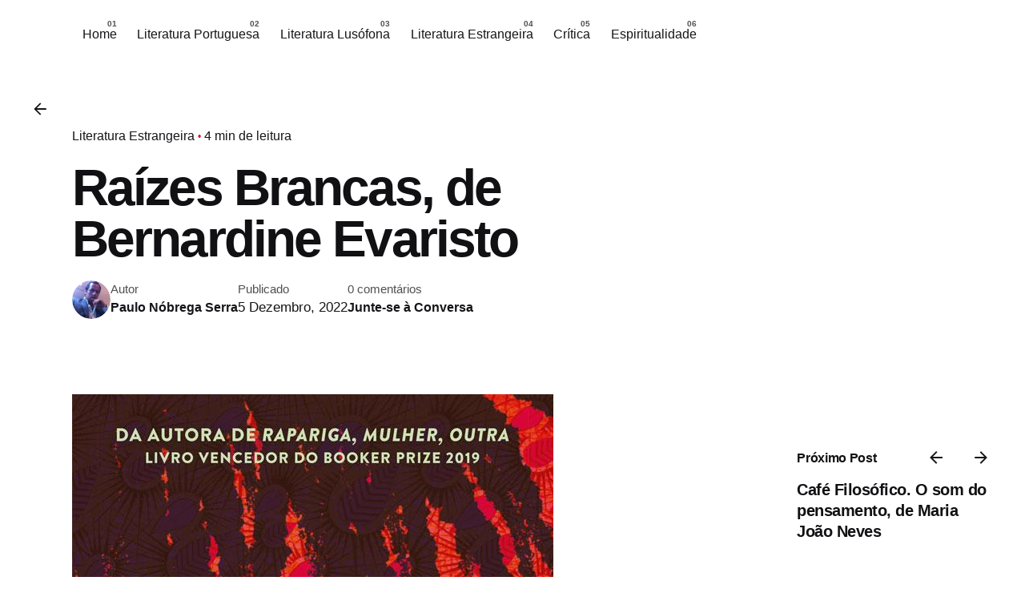

--- FILE ---
content_type: text/html; charset=UTF-8
request_url: https://palavrassublinhadas.com/raizes-brancas-de-bernardine-evaristo/
body_size: 17713
content:

<!DOCTYPE html>
<html lang="pt-PT">
<head>
	<meta charset="UTF-8">
	<meta name="viewport" content="width=device-width, initial-scale=1.0, maximum-scale=1, user-scalable=no">

	<meta name='robots' content='index, follow, max-image-preview:large, max-snippet:-1, max-video-preview:-1' />
	<style>img:is([sizes="auto" i], [sizes^="auto," i]) { contain-intrinsic-size: 3000px 1500px }</style>
	
	<!-- This site is optimized with the Yoast SEO plugin v26.3 - https://yoast.com/wordpress/plugins/seo/ -->
	<title>Raízes Brancas, de Bernardine Evaristo - Palavras Sublinhadas</title>
	<link rel="canonical" href="https://palavrassublinhadas.com/raizes-brancas-de-bernardine-evaristo/" />
	<meta property="og:locale" content="pt_PT" />
	<meta property="og:type" content="article" />
	<meta property="og:title" content="Raízes Brancas, de Bernardine Evaristo - Palavras Sublinhadas" />
	<meta property="og:description" content="Raízes Brancas, de Bernardine Evaristo, foi o segundo romance publicado entre nós..." />
	<meta property="og:url" content="https://palavrassublinhadas.com/raizes-brancas-de-bernardine-evaristo/" />
	<meta property="og:site_name" content="Palavras Sublinhadas" />
	<meta property="article:author" content="https://www.facebook.com/paulo.r.serra.3" />
	<meta property="article:published_time" content="2022-12-05T07:15:54+00:00" />
	<meta property="article:modified_time" content="2022-12-05T07:32:07+00:00" />
	<meta property="og:image" content="https://palavrassublinhadas.com/wp-content/uploads/2022/12/aLzhgqXJi7nQjApZWqk7.jpg" />
	<meta property="og:image:width" content="601" />
	<meta property="og:image:height" content="911" />
	<meta property="og:image:type" content="image/jpeg" />
	<meta name="author" content="Paulo Nóbrega Serra" />
	<meta name="twitter:card" content="summary_large_image" />
	<meta name="twitter:label1" content="Escrito por" />
	<meta name="twitter:data1" content="Paulo Nóbrega Serra" />
	<meta name="twitter:label2" content="Tempo estimado de leitura" />
	<meta name="twitter:data2" content="2 minutos" />
	<script type="application/ld+json" class="yoast-schema-graph">{"@context":"https://schema.org","@graph":[{"@type":"WebPage","@id":"https://palavrassublinhadas.com/raizes-brancas-de-bernardine-evaristo/","url":"https://palavrassublinhadas.com/raizes-brancas-de-bernardine-evaristo/","name":"Raízes Brancas, de Bernardine Evaristo - Palavras Sublinhadas","isPartOf":{"@id":"https://palavrassublinhadas.com/#website"},"primaryImageOfPage":{"@id":"https://palavrassublinhadas.com/raizes-brancas-de-bernardine-evaristo/#primaryimage"},"image":{"@id":"https://palavrassublinhadas.com/raizes-brancas-de-bernardine-evaristo/#primaryimage"},"thumbnailUrl":"https://palavrassublinhadas.com/wp-content/uploads/2022/12/aLzhgqXJi7nQjApZWqk7.jpg","datePublished":"2022-12-05T07:15:54+00:00","dateModified":"2022-12-05T07:32:07+00:00","author":{"@id":"https://palavrassublinhadas.com/#/schema/person/70ad3b1e72da36f0dd89714e5606df29"},"breadcrumb":{"@id":"https://palavrassublinhadas.com/raizes-brancas-de-bernardine-evaristo/#breadcrumb"},"inLanguage":"pt-PT","potentialAction":[{"@type":"ReadAction","target":["https://palavrassublinhadas.com/raizes-brancas-de-bernardine-evaristo/"]}]},{"@type":"ImageObject","inLanguage":"pt-PT","@id":"https://palavrassublinhadas.com/raizes-brancas-de-bernardine-evaristo/#primaryimage","url":"https://palavrassublinhadas.com/wp-content/uploads/2022/12/aLzhgqXJi7nQjApZWqk7.jpg","contentUrl":"https://palavrassublinhadas.com/wp-content/uploads/2022/12/aLzhgqXJi7nQjApZWqk7.jpg","width":601,"height":911},{"@type":"BreadcrumbList","@id":"https://palavrassublinhadas.com/raizes-brancas-de-bernardine-evaristo/#breadcrumb","itemListElement":[{"@type":"ListItem","position":1,"name":"Início","item":"https://palavrassublinhadas.com/"},{"@type":"ListItem","position":2,"name":"Raízes Brancas, de Bernardine Evaristo"}]},{"@type":"WebSite","@id":"https://palavrassublinhadas.com/#website","url":"https://palavrassublinhadas.com/","name":"Palavras Sublinhadas","description":"","potentialAction":[{"@type":"SearchAction","target":{"@type":"EntryPoint","urlTemplate":"https://palavrassublinhadas.com/?s={search_term_string}"},"query-input":{"@type":"PropertyValueSpecification","valueRequired":true,"valueName":"search_term_string"}}],"inLanguage":"pt-PT"},{"@type":"Person","@id":"https://palavrassublinhadas.com/#/schema/person/70ad3b1e72da36f0dd89714e5606df29","name":"Paulo Nóbrega Serra","image":{"@type":"ImageObject","inLanguage":"pt-PT","@id":"https://palavrassublinhadas.com/#/schema/person/image/","url":"https://palavrassublinhadas.com/wp-content/uploads/2016/10/foto-fato-150x150.jpg","contentUrl":"https://palavrassublinhadas.com/wp-content/uploads/2016/10/foto-fato-150x150.jpg","caption":"Paulo Nóbrega Serra"},"description":"Sou doutorado em Literatura com a tese «O realismo mágico na obra de Lídia Jorge, João de Melo e Hélia Correia», defendida em Junho de 2013. Mestre em Literatura Comparada e Licenciado em Línguas e Literaturas Modernas, autor da obra O Realismo Mágico na Literatura Portuguesa: O Dia dos Prodígios, de Lídia Jorge e O Meu Mundo Não É Deste Reino, de João de Melo, fruto da minha tese de mestrado. Tenho ainda três pequenas biografias publicadas na colecção Chamo-me: Agostinho da Silva, Eugénio de Andrade e D. Dinis. Colaboro com o suplemento Cultura.Sul e com o Postal do Algarve (distribuídos com o Expresso no Algarve e disponíveis online), e tenho publicado vários artigos e capítulos na área dos estudos literários. Trabalhei como professor do ensino público de 2003 a 2013 e ministrei formações. De Agosto de 2014 a Setembro de 2017, fui Docente do Instituto Camões em Gaborone na Universidade do Botsuana e na SADC, sendo o responsável pelo Departamento de Português da Universidade e ministrei cursos livres de língua portuguesa a adultos. Realizei um Mestrado em Ensino do Português e das Línguas Clássicas e uma pós-graduação em Ensino Especial. Vivi entre 2017 e Janeiro de 2020 na cidade da Beira, Moçambique, onde coordenei o Centro Cultural Português, do Camões, dois Centros de Língua Portuguesa, nas Universidades da Beira e de Quelimane. Fui docente na Universidade Pedagógica da Beira, onde leccionava Didáctica do Português a futuros professores. Resido agora em Díli, onde trabalho como Agente de Cooperação e lecciono na UNTL disciplinas como Leitura Orientada e Didáctica da Literatura. Ler é a minha vida e espero continuar a espalhar as chamas desta paixão entre os leitores amigos que por aqui passam.","sameAs":["https://www.facebook.com/paulo.r.serra.3"],"url":"https://palavrassublinhadas.com/author/pauloserra/"}]}</script>
	<!-- / Yoast SEO plugin. -->


<link rel='dns-prefetch' href='//stats.wp.com' />
<link rel='dns-prefetch' href='//v0.wordpress.com' />
<link rel="alternate" type="application/rss+xml" title="Palavras Sublinhadas &raquo; Feed" href="https://palavrassublinhadas.com/feed/" />
<link rel="alternate" type="application/rss+xml" title="Palavras Sublinhadas &raquo; Feed de comentários" href="https://palavrassublinhadas.com/comments/feed/" />
<link rel="alternate" type="application/rss+xml" title="Feed de comentários de Palavras Sublinhadas &raquo; Raízes Brancas, de Bernardine Evaristo" href="https://palavrassublinhadas.com/raizes-brancas-de-bernardine-evaristo/feed/" />
<script type="text/javascript">
/* <![CDATA[ */
window._wpemojiSettings = {"baseUrl":"https:\/\/s.w.org\/images\/core\/emoji\/16.0.1\/72x72\/","ext":".png","svgUrl":"https:\/\/s.w.org\/images\/core\/emoji\/16.0.1\/svg\/","svgExt":".svg","source":{"concatemoji":"https:\/\/palavrassublinhadas.com\/wp-includes\/js\/wp-emoji-release.min.js?ver=6.8.3"}};
/*! This file is auto-generated */
!function(s,n){var o,i,e;function c(e){try{var t={supportTests:e,timestamp:(new Date).valueOf()};sessionStorage.setItem(o,JSON.stringify(t))}catch(e){}}function p(e,t,n){e.clearRect(0,0,e.canvas.width,e.canvas.height),e.fillText(t,0,0);var t=new Uint32Array(e.getImageData(0,0,e.canvas.width,e.canvas.height).data),a=(e.clearRect(0,0,e.canvas.width,e.canvas.height),e.fillText(n,0,0),new Uint32Array(e.getImageData(0,0,e.canvas.width,e.canvas.height).data));return t.every(function(e,t){return e===a[t]})}function u(e,t){e.clearRect(0,0,e.canvas.width,e.canvas.height),e.fillText(t,0,0);for(var n=e.getImageData(16,16,1,1),a=0;a<n.data.length;a++)if(0!==n.data[a])return!1;return!0}function f(e,t,n,a){switch(t){case"flag":return n(e,"\ud83c\udff3\ufe0f\u200d\u26a7\ufe0f","\ud83c\udff3\ufe0f\u200b\u26a7\ufe0f")?!1:!n(e,"\ud83c\udde8\ud83c\uddf6","\ud83c\udde8\u200b\ud83c\uddf6")&&!n(e,"\ud83c\udff4\udb40\udc67\udb40\udc62\udb40\udc65\udb40\udc6e\udb40\udc67\udb40\udc7f","\ud83c\udff4\u200b\udb40\udc67\u200b\udb40\udc62\u200b\udb40\udc65\u200b\udb40\udc6e\u200b\udb40\udc67\u200b\udb40\udc7f");case"emoji":return!a(e,"\ud83e\udedf")}return!1}function g(e,t,n,a){var r="undefined"!=typeof WorkerGlobalScope&&self instanceof WorkerGlobalScope?new OffscreenCanvas(300,150):s.createElement("canvas"),o=r.getContext("2d",{willReadFrequently:!0}),i=(o.textBaseline="top",o.font="600 32px Arial",{});return e.forEach(function(e){i[e]=t(o,e,n,a)}),i}function t(e){var t=s.createElement("script");t.src=e,t.defer=!0,s.head.appendChild(t)}"undefined"!=typeof Promise&&(o="wpEmojiSettingsSupports",i=["flag","emoji"],n.supports={everything:!0,everythingExceptFlag:!0},e=new Promise(function(e){s.addEventListener("DOMContentLoaded",e,{once:!0})}),new Promise(function(t){var n=function(){try{var e=JSON.parse(sessionStorage.getItem(o));if("object"==typeof e&&"number"==typeof e.timestamp&&(new Date).valueOf()<e.timestamp+604800&&"object"==typeof e.supportTests)return e.supportTests}catch(e){}return null}();if(!n){if("undefined"!=typeof Worker&&"undefined"!=typeof OffscreenCanvas&&"undefined"!=typeof URL&&URL.createObjectURL&&"undefined"!=typeof Blob)try{var e="postMessage("+g.toString()+"("+[JSON.stringify(i),f.toString(),p.toString(),u.toString()].join(",")+"));",a=new Blob([e],{type:"text/javascript"}),r=new Worker(URL.createObjectURL(a),{name:"wpTestEmojiSupports"});return void(r.onmessage=function(e){c(n=e.data),r.terminate(),t(n)})}catch(e){}c(n=g(i,f,p,u))}t(n)}).then(function(e){for(var t in e)n.supports[t]=e[t],n.supports.everything=n.supports.everything&&n.supports[t],"flag"!==t&&(n.supports.everythingExceptFlag=n.supports.everythingExceptFlag&&n.supports[t]);n.supports.everythingExceptFlag=n.supports.everythingExceptFlag&&!n.supports.flag,n.DOMReady=!1,n.readyCallback=function(){n.DOMReady=!0}}).then(function(){return e}).then(function(){var e;n.supports.everything||(n.readyCallback(),(e=n.source||{}).concatemoji?t(e.concatemoji):e.wpemoji&&e.twemoji&&(t(e.twemoji),t(e.wpemoji)))}))}((window,document),window._wpemojiSettings);
/* ]]> */
</script>
<link rel='stylesheet' id='h5ab-print-font-awesome-css' href='https://palavrassublinhadas.com/wp-content/plugins/print-post-and-page/css/font-awesome.min.css?ver=6.8.3' type='text/css' media='all' />
<link rel='stylesheet' id='h5ab-print-css-css' href='https://palavrassublinhadas.com/wp-content/plugins/print-post-and-page/css/h5ab-print.min.css?ver=6.8.3' type='text/css' media='all' />
<style id='wp-emoji-styles-inline-css' type='text/css'>

	img.wp-smiley, img.emoji {
		display: inline !important;
		border: none !important;
		box-shadow: none !important;
		height: 1em !important;
		width: 1em !important;
		margin: 0 0.07em !important;
		vertical-align: -0.1em !important;
		background: none !important;
		padding: 0 !important;
	}
</style>
<link rel='stylesheet' id='wp-block-library-css' href='https://palavrassublinhadas.com/wp-includes/css/dist/block-library/style.min.css?ver=6.8.3' type='text/css' media='all' />
<style id='wp-block-library-theme-inline-css' type='text/css'>
.wp-block-audio :where(figcaption){color:#555;font-size:13px;text-align:center}.is-dark-theme .wp-block-audio :where(figcaption){color:#ffffffa6}.wp-block-audio{margin:0 0 1em}.wp-block-code{border:1px solid #ccc;border-radius:4px;font-family:Menlo,Consolas,monaco,monospace;padding:.8em 1em}.wp-block-embed :where(figcaption){color:#555;font-size:13px;text-align:center}.is-dark-theme .wp-block-embed :where(figcaption){color:#ffffffa6}.wp-block-embed{margin:0 0 1em}.blocks-gallery-caption{color:#555;font-size:13px;text-align:center}.is-dark-theme .blocks-gallery-caption{color:#ffffffa6}:root :where(.wp-block-image figcaption){color:#555;font-size:13px;text-align:center}.is-dark-theme :root :where(.wp-block-image figcaption){color:#ffffffa6}.wp-block-image{margin:0 0 1em}.wp-block-pullquote{border-bottom:4px solid;border-top:4px solid;color:currentColor;margin-bottom:1.75em}.wp-block-pullquote cite,.wp-block-pullquote footer,.wp-block-pullquote__citation{color:currentColor;font-size:.8125em;font-style:normal;text-transform:uppercase}.wp-block-quote{border-left:.25em solid;margin:0 0 1.75em;padding-left:1em}.wp-block-quote cite,.wp-block-quote footer{color:currentColor;font-size:.8125em;font-style:normal;position:relative}.wp-block-quote:where(.has-text-align-right){border-left:none;border-right:.25em solid;padding-left:0;padding-right:1em}.wp-block-quote:where(.has-text-align-center){border:none;padding-left:0}.wp-block-quote.is-large,.wp-block-quote.is-style-large,.wp-block-quote:where(.is-style-plain){border:none}.wp-block-search .wp-block-search__label{font-weight:700}.wp-block-search__button{border:1px solid #ccc;padding:.375em .625em}:where(.wp-block-group.has-background){padding:1.25em 2.375em}.wp-block-separator.has-css-opacity{opacity:.4}.wp-block-separator{border:none;border-bottom:2px solid;margin-left:auto;margin-right:auto}.wp-block-separator.has-alpha-channel-opacity{opacity:1}.wp-block-separator:not(.is-style-wide):not(.is-style-dots){width:100px}.wp-block-separator.has-background:not(.is-style-dots){border-bottom:none;height:1px}.wp-block-separator.has-background:not(.is-style-wide):not(.is-style-dots){height:2px}.wp-block-table{margin:0 0 1em}.wp-block-table td,.wp-block-table th{word-break:normal}.wp-block-table :where(figcaption){color:#555;font-size:13px;text-align:center}.is-dark-theme .wp-block-table :where(figcaption){color:#ffffffa6}.wp-block-video :where(figcaption){color:#555;font-size:13px;text-align:center}.is-dark-theme .wp-block-video :where(figcaption){color:#ffffffa6}.wp-block-video{margin:0 0 1em}:root :where(.wp-block-template-part.has-background){margin-bottom:0;margin-top:0;padding:1.25em 2.375em}
</style>
<style id='classic-theme-styles-inline-css' type='text/css'>
/*! This file is auto-generated */
.wp-block-button__link{color:#fff;background-color:#32373c;border-radius:9999px;box-shadow:none;text-decoration:none;padding:calc(.667em + 2px) calc(1.333em + 2px);font-size:1.125em}.wp-block-file__button{background:#32373c;color:#fff;text-decoration:none}
</style>
<link rel='stylesheet' id='mediaelement-css' href='https://palavrassublinhadas.com/wp-includes/js/mediaelement/mediaelementplayer-legacy.min.css?ver=4.2.17' type='text/css' media='all' />
<link rel='stylesheet' id='wp-mediaelement-css' href='https://palavrassublinhadas.com/wp-includes/js/mediaelement/wp-mediaelement.min.css?ver=6.8.3' type='text/css' media='all' />
<style id='jetpack-sharing-buttons-style-inline-css' type='text/css'>
.jetpack-sharing-buttons__services-list{display:flex;flex-direction:row;flex-wrap:wrap;gap:0;list-style-type:none;margin:5px;padding:0}.jetpack-sharing-buttons__services-list.has-small-icon-size{font-size:12px}.jetpack-sharing-buttons__services-list.has-normal-icon-size{font-size:16px}.jetpack-sharing-buttons__services-list.has-large-icon-size{font-size:24px}.jetpack-sharing-buttons__services-list.has-huge-icon-size{font-size:36px}@media print{.jetpack-sharing-buttons__services-list{display:none!important}}.editor-styles-wrapper .wp-block-jetpack-sharing-buttons{gap:0;padding-inline-start:0}ul.jetpack-sharing-buttons__services-list.has-background{padding:1.25em 2.375em}
</style>
<style id='global-styles-inline-css' type='text/css'>
:root{--wp--preset--aspect-ratio--square: 1;--wp--preset--aspect-ratio--4-3: 4/3;--wp--preset--aspect-ratio--3-4: 3/4;--wp--preset--aspect-ratio--3-2: 3/2;--wp--preset--aspect-ratio--2-3: 2/3;--wp--preset--aspect-ratio--16-9: 16/9;--wp--preset--aspect-ratio--9-16: 9/16;--wp--preset--color--black: #000000;--wp--preset--color--cyan-bluish-gray: #abb8c3;--wp--preset--color--white: #ffffff;--wp--preset--color--pale-pink: #f78da7;--wp--preset--color--vivid-red: #cf2e2e;--wp--preset--color--luminous-vivid-orange: #ff6900;--wp--preset--color--luminous-vivid-amber: #fcb900;--wp--preset--color--light-green-cyan: #7bdcb5;--wp--preset--color--vivid-green-cyan: #00d084;--wp--preset--color--pale-cyan-blue: #8ed1fc;--wp--preset--color--vivid-cyan-blue: #0693e3;--wp--preset--color--vivid-purple: #9b51e0;--wp--preset--color--brand-color: #D90A2C;--wp--preset--color--beige-dark: #A1824F;--wp--preset--color--dark-strong: #24262B;--wp--preset--color--dark-light: #32353C;--wp--preset--color--grey-strong: #838998;--wp--preset--gradient--vivid-cyan-blue-to-vivid-purple: linear-gradient(135deg,rgba(6,147,227,1) 0%,rgb(155,81,224) 100%);--wp--preset--gradient--light-green-cyan-to-vivid-green-cyan: linear-gradient(135deg,rgb(122,220,180) 0%,rgb(0,208,130) 100%);--wp--preset--gradient--luminous-vivid-amber-to-luminous-vivid-orange: linear-gradient(135deg,rgba(252,185,0,1) 0%,rgba(255,105,0,1) 100%);--wp--preset--gradient--luminous-vivid-orange-to-vivid-red: linear-gradient(135deg,rgba(255,105,0,1) 0%,rgb(207,46,46) 100%);--wp--preset--gradient--very-light-gray-to-cyan-bluish-gray: linear-gradient(135deg,rgb(238,238,238) 0%,rgb(169,184,195) 100%);--wp--preset--gradient--cool-to-warm-spectrum: linear-gradient(135deg,rgb(74,234,220) 0%,rgb(151,120,209) 20%,rgb(207,42,186) 40%,rgb(238,44,130) 60%,rgb(251,105,98) 80%,rgb(254,248,76) 100%);--wp--preset--gradient--blush-light-purple: linear-gradient(135deg,rgb(255,206,236) 0%,rgb(152,150,240) 100%);--wp--preset--gradient--blush-bordeaux: linear-gradient(135deg,rgb(254,205,165) 0%,rgb(254,45,45) 50%,rgb(107,0,62) 100%);--wp--preset--gradient--luminous-dusk: linear-gradient(135deg,rgb(255,203,112) 0%,rgb(199,81,192) 50%,rgb(65,88,208) 100%);--wp--preset--gradient--pale-ocean: linear-gradient(135deg,rgb(255,245,203) 0%,rgb(182,227,212) 50%,rgb(51,167,181) 100%);--wp--preset--gradient--electric-grass: linear-gradient(135deg,rgb(202,248,128) 0%,rgb(113,206,126) 100%);--wp--preset--gradient--midnight: linear-gradient(135deg,rgb(2,3,129) 0%,rgb(40,116,252) 100%);--wp--preset--font-size--small: 14px;--wp--preset--font-size--medium: 20px;--wp--preset--font-size--large: 17px;--wp--preset--font-size--x-large: 42px;--wp--preset--font-size--extra-small: 13px;--wp--preset--font-size--normal: 15px;--wp--preset--font-size--larger: 20px;--wp--preset--spacing--20: 0.44rem;--wp--preset--spacing--30: 0.67rem;--wp--preset--spacing--40: 1rem;--wp--preset--spacing--50: 1.5rem;--wp--preset--spacing--60: 2.25rem;--wp--preset--spacing--70: 3.38rem;--wp--preset--spacing--80: 5.06rem;--wp--preset--shadow--natural: 6px 6px 9px rgba(0, 0, 0, 0.2);--wp--preset--shadow--deep: 12px 12px 50px rgba(0, 0, 0, 0.4);--wp--preset--shadow--sharp: 6px 6px 0px rgba(0, 0, 0, 0.2);--wp--preset--shadow--outlined: 6px 6px 0px -3px rgba(255, 255, 255, 1), 6px 6px rgba(0, 0, 0, 1);--wp--preset--shadow--crisp: 6px 6px 0px rgba(0, 0, 0, 1);}:where(.is-layout-flex){gap: 0.5em;}:where(.is-layout-grid){gap: 0.5em;}body .is-layout-flex{display: flex;}.is-layout-flex{flex-wrap: wrap;align-items: center;}.is-layout-flex > :is(*, div){margin: 0;}body .is-layout-grid{display: grid;}.is-layout-grid > :is(*, div){margin: 0;}:where(.wp-block-columns.is-layout-flex){gap: 2em;}:where(.wp-block-columns.is-layout-grid){gap: 2em;}:where(.wp-block-post-template.is-layout-flex){gap: 1.25em;}:where(.wp-block-post-template.is-layout-grid){gap: 1.25em;}.has-black-color{color: var(--wp--preset--color--black) !important;}.has-cyan-bluish-gray-color{color: var(--wp--preset--color--cyan-bluish-gray) !important;}.has-white-color{color: var(--wp--preset--color--white) !important;}.has-pale-pink-color{color: var(--wp--preset--color--pale-pink) !important;}.has-vivid-red-color{color: var(--wp--preset--color--vivid-red) !important;}.has-luminous-vivid-orange-color{color: var(--wp--preset--color--luminous-vivid-orange) !important;}.has-luminous-vivid-amber-color{color: var(--wp--preset--color--luminous-vivid-amber) !important;}.has-light-green-cyan-color{color: var(--wp--preset--color--light-green-cyan) !important;}.has-vivid-green-cyan-color{color: var(--wp--preset--color--vivid-green-cyan) !important;}.has-pale-cyan-blue-color{color: var(--wp--preset--color--pale-cyan-blue) !important;}.has-vivid-cyan-blue-color{color: var(--wp--preset--color--vivid-cyan-blue) !important;}.has-vivid-purple-color{color: var(--wp--preset--color--vivid-purple) !important;}.has-black-background-color{background-color: var(--wp--preset--color--black) !important;}.has-cyan-bluish-gray-background-color{background-color: var(--wp--preset--color--cyan-bluish-gray) !important;}.has-white-background-color{background-color: var(--wp--preset--color--white) !important;}.has-pale-pink-background-color{background-color: var(--wp--preset--color--pale-pink) !important;}.has-vivid-red-background-color{background-color: var(--wp--preset--color--vivid-red) !important;}.has-luminous-vivid-orange-background-color{background-color: var(--wp--preset--color--luminous-vivid-orange) !important;}.has-luminous-vivid-amber-background-color{background-color: var(--wp--preset--color--luminous-vivid-amber) !important;}.has-light-green-cyan-background-color{background-color: var(--wp--preset--color--light-green-cyan) !important;}.has-vivid-green-cyan-background-color{background-color: var(--wp--preset--color--vivid-green-cyan) !important;}.has-pale-cyan-blue-background-color{background-color: var(--wp--preset--color--pale-cyan-blue) !important;}.has-vivid-cyan-blue-background-color{background-color: var(--wp--preset--color--vivid-cyan-blue) !important;}.has-vivid-purple-background-color{background-color: var(--wp--preset--color--vivid-purple) !important;}.has-black-border-color{border-color: var(--wp--preset--color--black) !important;}.has-cyan-bluish-gray-border-color{border-color: var(--wp--preset--color--cyan-bluish-gray) !important;}.has-white-border-color{border-color: var(--wp--preset--color--white) !important;}.has-pale-pink-border-color{border-color: var(--wp--preset--color--pale-pink) !important;}.has-vivid-red-border-color{border-color: var(--wp--preset--color--vivid-red) !important;}.has-luminous-vivid-orange-border-color{border-color: var(--wp--preset--color--luminous-vivid-orange) !important;}.has-luminous-vivid-amber-border-color{border-color: var(--wp--preset--color--luminous-vivid-amber) !important;}.has-light-green-cyan-border-color{border-color: var(--wp--preset--color--light-green-cyan) !important;}.has-vivid-green-cyan-border-color{border-color: var(--wp--preset--color--vivid-green-cyan) !important;}.has-pale-cyan-blue-border-color{border-color: var(--wp--preset--color--pale-cyan-blue) !important;}.has-vivid-cyan-blue-border-color{border-color: var(--wp--preset--color--vivid-cyan-blue) !important;}.has-vivid-purple-border-color{border-color: var(--wp--preset--color--vivid-purple) !important;}.has-vivid-cyan-blue-to-vivid-purple-gradient-background{background: var(--wp--preset--gradient--vivid-cyan-blue-to-vivid-purple) !important;}.has-light-green-cyan-to-vivid-green-cyan-gradient-background{background: var(--wp--preset--gradient--light-green-cyan-to-vivid-green-cyan) !important;}.has-luminous-vivid-amber-to-luminous-vivid-orange-gradient-background{background: var(--wp--preset--gradient--luminous-vivid-amber-to-luminous-vivid-orange) !important;}.has-luminous-vivid-orange-to-vivid-red-gradient-background{background: var(--wp--preset--gradient--luminous-vivid-orange-to-vivid-red) !important;}.has-very-light-gray-to-cyan-bluish-gray-gradient-background{background: var(--wp--preset--gradient--very-light-gray-to-cyan-bluish-gray) !important;}.has-cool-to-warm-spectrum-gradient-background{background: var(--wp--preset--gradient--cool-to-warm-spectrum) !important;}.has-blush-light-purple-gradient-background{background: var(--wp--preset--gradient--blush-light-purple) !important;}.has-blush-bordeaux-gradient-background{background: var(--wp--preset--gradient--blush-bordeaux) !important;}.has-luminous-dusk-gradient-background{background: var(--wp--preset--gradient--luminous-dusk) !important;}.has-pale-ocean-gradient-background{background: var(--wp--preset--gradient--pale-ocean) !important;}.has-electric-grass-gradient-background{background: var(--wp--preset--gradient--electric-grass) !important;}.has-midnight-gradient-background{background: var(--wp--preset--gradient--midnight) !important;}.has-small-font-size{font-size: var(--wp--preset--font-size--small) !important;}.has-medium-font-size{font-size: var(--wp--preset--font-size--medium) !important;}.has-large-font-size{font-size: var(--wp--preset--font-size--large) !important;}.has-x-large-font-size{font-size: var(--wp--preset--font-size--x-large) !important;}
:where(.wp-block-post-template.is-layout-flex){gap: 1.25em;}:where(.wp-block-post-template.is-layout-grid){gap: 1.25em;}
:where(.wp-block-columns.is-layout-flex){gap: 2em;}:where(.wp-block-columns.is-layout-grid){gap: 2em;}
:root :where(.wp-block-pullquote){font-size: 1.5em;line-height: 1.6;}
</style>
<link rel='stylesheet' id='email-subscribers-css' href='https://palavrassublinhadas.com/wp-content/plugins/email-subscribers/lite/public/css/email-subscribers-public.css?ver=5.9.11' type='text/css' media='all' />
<link rel='stylesheet' id='wpccp-css' href='https://palavrassublinhadas.com/wp-content/plugins/wp-content-copy-protection/assets/css/style.min.css?ver=1763404068' type='text/css' media='all' />
<link rel='stylesheet' id='ppress-frontend-css' href='https://palavrassublinhadas.com/wp-content/plugins/wp-user-avatar/assets/css/frontend.min.css?ver=4.16.7' type='text/css' media='all' />
<link rel='stylesheet' id='ppress-flatpickr-css' href='https://palavrassublinhadas.com/wp-content/plugins/wp-user-avatar/assets/flatpickr/flatpickr.min.css?ver=4.16.7' type='text/css' media='all' />
<link rel='stylesheet' id='ppress-select2-css' href='https://palavrassublinhadas.com/wp-content/plugins/wp-user-avatar/assets/select2/select2.min.css?ver=6.8.3' type='text/css' media='all' />
<link rel='stylesheet' id='parent-style-css' href='https://palavrassublinhadas.com/wp-content/themes/ohio/style.css?ver=6.8.3' type='text/css' media='all' />
<link rel='stylesheet' id='ohio-style-css' href='https://palavrassublinhadas.com/wp-content/themes/ohio-child/style.css?ver=1.0.0' type='text/css' media='all' />
<style id='ohio-style-inline-css' type='text/css'>
@media screen and (max-width: 768px) { .header,.mobile-overlay{opacity: 0;}} @media screen and (min-width:1181px){} @media screen and (min-width:769px) and (max-width:1180px){} @media screen and (max-width:768px){}
</style>
<link rel='stylesheet' id='icon-pack-fontawesome-css' href='https://palavrassublinhadas.com/wp-content/themes/ohio/assets/fonts/fa/css/all.css?ver=6.8.3' type='text/css' media='all' />
<script type="text/javascript" src="https://palavrassublinhadas.com/wp-includes/js/jquery/jquery.min.js?ver=3.7.1" id="jquery-core-js"></script>
<script type="text/javascript" src="https://palavrassublinhadas.com/wp-includes/js/jquery/jquery-migrate.min.js?ver=3.4.1" id="jquery-migrate-js"></script>
<script type="text/javascript" src="https://palavrassublinhadas.com/wp-content/plugins/wp-user-avatar/assets/flatpickr/flatpickr.min.js?ver=4.16.7" id="ppress-flatpickr-js"></script>
<script type="text/javascript" src="https://palavrassublinhadas.com/wp-content/plugins/wp-user-avatar/assets/select2/select2.min.js?ver=4.16.7" id="ppress-select2-js"></script>
<link rel="EditURI" type="application/rsd+xml" title="RSD" href="https://palavrassublinhadas.com/xmlrpc.php?rsd" />
<meta name="generator" content="WordPress 6.8.3" />
<link rel='shortlink' href='https://wp.me/p81mb6-R7' />
<link rel="alternate" title="oEmbed (JSON)" type="application/json+oembed" href="https://palavrassublinhadas.com/wp-json/oembed/1.0/embed?url=https%3A%2F%2Fpalavrassublinhadas.com%2Fraizes-brancas-de-bernardine-evaristo%2F" />
<link rel="alternate" title="oEmbed (XML)" type="text/xml+oembed" href="https://palavrassublinhadas.com/wp-json/oembed/1.0/embed?url=https%3A%2F%2Fpalavrassublinhadas.com%2Fraizes-brancas-de-bernardine-evaristo%2F&#038;format=xml" />
	<style>img#wpstats{display:none}</style>
		<link rel="pingback" href="https://palavrassublinhadas.com/xmlrpc.php">		<style type="text/css" id="wp-custom-css">
			.home .back-link,
.comment-subscription-form{
	display: none;
}

#colophon {
	display: none;
}

.home .breadcrumb-holder nav {
	opacity: 0;
}

.home .page-headline .title {
	font-size: 0;
}


.home .page-headline .title::after {
	content: '';
	background-image: url(https://palavrassublinhadas.com/wp-content/uploads/2025/11/palavrassublinhadaslogo.png);
		width: 364px;
	height: 156px;
	display: block;
	background-size: contain;
	background-repeat: no-repeat;
	max-width: 100%;
}


@media (max-width: 799px) {
	.branding.text-logo {
		display: none;
	}
}


@media (min-width: 800px) {
	.left-part {
		display: none !important;
	}
}


.header-wrap .right-part {
    justify-content: space-between;
    width: 100%;
}		</style>
		
<div align="center">
	<noscript>
		<div style="position:fixed; top:0px; left:0px; z-index:3000; height:100%; width:100%; background-color:#FFFFFF">
			<br/><br/>
			<div style="font-family: Tahoma; font-size: 14px; background-color:#FFFFCC; border: 1pt solid Black; padding: 10pt;">
				Sorry, you have Javascript Disabled! To see this page as it is meant to appear, please enable your Javascript!
			</div>
		</div>
	</noscript>
</div>

<script type='text/javascript' src='https://palavrassublinhadas.com/wp-content/plugins/wp-spamshield/js/jscripts.php'></script> 
</head>
<body class="wp-singular post-template-default single single-post postid-3293 single-format-standard wp-embed-responsive wp-theme-ohio wp-child-theme-ohio-child ohio-theme-1.0.0 with-left-mobile-hamburger with-post-type_1 with-boxed-container with-switcher with-headline with-spacer with-fixed-header with-sticky-footer with-mobile-switcher links-underline icon-buttons-animation single-post-sidebar">
			<div id="page" class="site">

		

    <ul class="elements-bar right -unlist dynamic-typo">

                    <li>
    <div class="social-bar">
        <ul class="social-bar-holder titles-typo -small-t -unlist vc_hidden-md">

            
                    </ul>
    </div>
</li>
                
    </ul>
		

		<a class="skip-link screen-reader-text" href="#main">Pular para o conteúdo</a>

		
		
		    			

			
<header id="masthead" class="header header-1 extended-menu" data-header-fixed=true>
	<div class="header-wrap page-container">
		<div class="header-wrap-inner">
			<div class="left-part">

				
									<div class="mobile-hamburger -left">
						
<button aria-label="Open the menu" aria-controls="site-menu" aria-expanded="false" class="hamburger-button">
    <div class="hamburger icon-button" tabindex="1">
        <i class="icon"></i>
    </div>
    </button>					</div>
				
				
<div class="branding text-logo">
	<a class="branding-title titles-typo -undash -unlink" href="https://palavrassublinhadas.com/" rel="home">
		<div class="logo">

			
				Palavras Sublinhadas
					</div>

		
		<div class="logo-sticky">

			
				Palavras Sublinhadas
			
		</div>

		
		<div class="logo-dynamic">
			<span class="dark hidden">
				
					Palavras Sublinhadas
							</span>
			<span class="light hidden">
				
					Palavras Sublinhadas
							</span>
		</div>
	</a>
</div>
	
			</div>
	        <div class="right-part">
	        	
	            
<nav id="site-navigation" class="nav with-counters with-highlighted-menu hide-mobile-menu-images hide-mobile-menu-descriptions" data-mobile-menu-second-click-link="">

    <div class="mobile-overlay menu-mobile-overlay">
        <div class="overlay"></div>
        <div class="close-bar">
            <button aria-label="close" class="icon-button -overlay-button">
                <i class="icon">
    <svg class="default" width="14" height="14" viewBox="0 0 14 14" fill="none" xmlns="http://www.w3.org/2000/svg">
        <path d="M14 1.41L12.59 0L7 5.59L1.41 0L0 1.41L5.59 7L0 12.59L1.41 14L7 8.41L12.59 14L14 12.59L8.41 7L14 1.41Z"></path>
    </svg>
</i>
            </button>

            
    <button class="icon-button search-global" data-nav-search="true">
	    <i class="icon">
	    	<svg class="default" xmlns="http://www.w3.org/2000/svg" height="24" viewBox="0 -960 960 960" width="24"><path d="m779-128.5-247.979-248Q501.5-352.5 463-339.25T381.658-326q-106.132 0-179.645-73.454t-73.513-179.5Q128.5-685 201.954-758.5q73.454-73.5 179.5-73.5T561-758.487q73.5 73.513 73.5 179.645 0 42.842-13.5 81.592T584-429l248 247.5-53 53ZM381.5-401q74.5 0 126.25-51.75T559.5-579q0-74.5-51.75-126.25T381.5-757q-74.5 0-126.25 51.75T203.5-579q0 74.5 51.75 126.25T381.5-401Z"/></svg>
	    </i>
	</button>

        </div>
        <div class="holder">
            <div id="mega-menu-wrap" class="nav-container">

                <ul id="menu-primary" class="menu"><li id="nav-menu-item-5-696ca15831f16" class="mega-menu-item nav-item menu-item-depth-0 "><a href="http://palavrassublinhadas.com" class="menu-link -undash -unlink main-menu-link item-title"><span>Home</span></a></li>
<li id="nav-menu-item-238-696ca15831f8a" class="mega-menu-item nav-item menu-item-depth-0 "><a href="https://palavrassublinhadas.com/category/literatura-portuguesa/" class="menu-link -undash -unlink main-menu-link item-title"><span>Literatura Portuguesa</span></a></li>
<li id="nav-menu-item-237-696ca15831fe5" class="mega-menu-item nav-item menu-item-depth-0 "><a href="https://palavrassublinhadas.com/category/literatura-lusofona/" class="menu-link -undash -unlink main-menu-link item-title"><span>Literatura Lusófona</span></a></li>
<li id="nav-menu-item-236-696ca1583203d" class="mega-menu-item nav-item menu-item-depth-0 current-menu-parent "><a href="https://palavrassublinhadas.com/category/literatura-estrangeira/" class="menu-link -undash -unlink main-menu-link item-title"><span>Literatura Estrangeira</span></a></li>
<li id="nav-menu-item-234-696ca1583208a" class="mega-menu-item nav-item menu-item-depth-0 "><a href="https://palavrassublinhadas.com/category/critica/" class="menu-link -undash -unlink main-menu-link item-title"><span>Crítica</span></a></li>
<li id="nav-menu-item-235-696ca158320cc" class="mega-menu-item nav-item menu-item-depth-0 "><a href="https://palavrassublinhadas.com/category/espiritualidade/" class="menu-link -undash -unlink main-menu-link item-title"><span>Espiritualidade</span></a></li>
</ul>


            </div>
            <div class="copyright">

                
            </div>

            
        </div>

        
    <div class="social-bar">
        <ul class="social-bar-holder titles-typo -small-t -unlist vc_hidden-md">

            
                    </ul>
    </div>

    </div>
</nav>
	            

				
				
	        </div>
    	</div>
	</div>
</header>


		
		
		<div id="content" class="site-content" data-mobile-menu-resolution="768">

			
			<div class="header-cap"></div>

			

<div class="single-post-layout -layout1 -with-sharing">

    
<div class="page-headline subheader_included -left">

	
	    
<a href="" class="back-link dynamic-typo -unlink vc_hidden-md vc_hidden-sm vc_hidden-xs">
    <button class="icon-button" aria-controls="site-navigation" aria-expanded="false">
	    <i class="icon">
			<svg class="default" xmlns="http://www.w3.org/2000/svg" height="24" viewBox="0 -960 960 960" width="24"><path d="M314-442.5 533.5-223 480-170 170-480l310-310 53.5 53L314-517.5h476v75H314Z"/></svg>
	    </i>
	</button>
    <span class="caption">
        De volta    </span>
</a>
	
			<div class="bg-image"></div>
	
	<div class="holder">
		<div class="page-container">
			<div class="animated-holder">
				<div class="headline-meta">
					<div class="category-holder "><a class="category -unlink"  href="https://palavrassublinhadas.com/category/literatura-estrangeira/" rel="category tag"> Literatura Estrangeira</a></div>
											<span class="post-meta-estimate">4 min de leitura						</span>
					
									</div>

				<h1 class="title">Raízes Brancas, de Bernardine Evaristo</h1>

									<div class="post-meta-holder">
						
	        <ul class="meta-holder -unlist">
	        		        		<li class="meta-item">
		            	<div class="avatar -small">
		            		<img data-del="avatar" alt="Paulo Nóbrega Serra" src='https://palavrassublinhadas.com/wp-content/uploads/2016/10/foto-fato-150x150.jpg' class='avatar pp-user-avatar avatar-96 photo ' height='96' width='96' />		            	</div>
		            </li>
		            <li class="meta-item">
		                <span class="prefix">Autor</span>
		                <span class="author">Paulo Nóbrega Serra</span>
		            </li>
	        	
	            	            	<li class="meta-item">
		                <span class="prefix">Publicado</span>
		                5 Dezembro, 2022
		            </li>
	        	
									<li class="meta-item">
						<span class="prefix">
							0 comentários						</span>
						<a class="-unlink" href="#comments">
							<span class="date">Junte-se à Conversa</span>
						</a>
					</li>
					        </ul>

	        					</div>
				
			</div>
		</div>
	</div>
</div>
    <div class="page-container post-page-container">


        <img width="601" height="911" src="https://palavrassublinhadas.com/wp-content/uploads/2022/12/aLzhgqXJi7nQjApZWqk7.jpg" class="attachment-full size-full wp-post-image" alt="" decoding="async" fetchpriority="high" srcset="https://palavrassublinhadas.com/wp-content/uploads/2022/12/aLzhgqXJi7nQjApZWqk7.jpg 601w, https://palavrassublinhadas.com/wp-content/uploads/2022/12/aLzhgqXJi7nQjApZWqk7-198x300.jpg 198w" sizes="(max-width: 601px) 100vw, 601px" />

        <div class="post-share -sticky-block" >
                    </div>

        
<div class="page-container">
	<div class="breadcrumb-holder">
		<nav aria-label="breadcrumb">
							<ol class="breadcrumb -unlist" itemscope itemtype="http://schema.org/BreadcrumbList">
					<li class="breadcrumb-item" itemprop="itemListElement" itemscope itemtype="http://schema.org/ListItem"><a itemprop="item" class="-unlink" href="https://palavrassublinhadas.com/"><span itemprop="name">Casa</span></a><svg class="default" width="5" height="9" viewBox="0 0 9 16" fill="none" xmlns="http://www.w3.org/2000/svg"><path d="M0 14.5697L1.36504 16L9 8L1.36504 0L0 1.4303L6.26992 8L0 14.5697V14.5697Z"></path></svg><meta itemprop="position" content="1" /></li><li class="breadcrumb-item" itemprop="itemListElement" itemscope itemtype="http://schema.org/ListItem"><a itemprop="item" class="-unlink" href="https://palavrassublinhadas.com/category/literatura-estrangeira/"><span itemprop="name">Literatura Estrangeira</span></a><svg class="default" width="5" height="9" viewBox="0 0 9 16" fill="none" xmlns="http://www.w3.org/2000/svg"><path d="M0 14.5697L1.36504 16L9 8L1.36504 0L0 1.4303L6.26992 8L0 14.5697V14.5697Z"></path></svg><meta itemprop="position" content="2" /></li><li class="breadcrumb-item" itemprop="itemListElement" itemscope itemtype="http://schema.org/ListItem"><span itemprop="name" class="active">Raízes Brancas, de Bernardine Evaristo</span><meta itemprop="position" content="3" /></li>				</ol>
					</nav>

		
		
	</div>
</div>
        
        
        <div class="page-content">
            <div id="primary" class="content-area">
                <main id="main" class="site-main page-offset-bottom">
                    <article id="post-3293" class="post-3293 post type-post status-publish format-standard has-post-thumbnail hentry category-literatura-estrangeira tag-bernardine-evaristo tag-bertrand tag-booker-prize tag-british-book-awards tag-elsinore tag-livro-do-ano tag-margaret-atwood tag-miguel-romeira tag-mr-loverman tag-os-testamentos tag-raizes-brancas tag-rapariga-mulher-outra">
		<div class="entry-content">
		
<p><em>Raízes Brancas</em>, de Bernardine Evaristo, foi o segundo romance publicado entre nós pela Elsinore, em Junho de 2021, da autora vencedora do Booker Prize. Traduzido por Miguel Romeira, este é um romance provocador que reinventa a história, narrando um mundo às avessas, onde os negros escravizam os brancos.</p>



<p>Doris é uma criança branca, de cabelos loiros e olhos azuis, capturada e enviada da Europa para o Novo Mundo – uma terra distante e desconhecida, situada do outro lado do mar e de onde ninguém regressa. Tal como tantos outros da sua raça que caem nas malhas titânicas do Comércio de Escravos, Doris despede-se do seu nome, da sua língua, da sua terra, e não volta a ter notícias da família.</p>



<p>Sobrevive à terrível travessia da rota transatlântica, para acabar por ser vendida a uma família negra, rica e poderosa, e adaptar-se a uma nova vida de servidão e a uma cultura que não é a sua. Doris é então rebaptizada: Omorenomwara é o seu novo nome. Vive agora no Reino Unido da Grande Ambossa, pertencente ao continente da Áphrika, também conhecido como o Continente Soalheiro, pois ali faz um calor desgraçado. Mas Doris, agora escrava, soube, em tempos, o que é ser livre e sonha todos os dias com a fuga.</p>



<p>“Segundo os termos do meu acordo, era um cargo vitalício. Trabalhava de segunda a domingo, das 00:00 às 23:55, e tinha de estar sempre disponível para fazer horas extraordinárias (…)</p>



<p>Era a perfeita brancumba doméstica.” (pág. 38)</p>



<p>Quando surge finalmente a oportunidade, ela não hesita, mesmo sabendo que isso pode significar a morte.</p>



<p><em>Raízes Brancas </em>é uma narrativa provocadora, imaginativa, satírica, com uma linguagem colorida e irónica, com vista a desconstruir a História, a nossa noção de identidade, e a arbitrariedade do que entendemos como factos. Neste mundo, onde os escravos são os europeus e os senhores são os africanos, Evaristo dá largas à sua imaginação assim como a uma fina crítica social e cultural, que não poupa ninguém, nem opressores nem oprimidos.</p>



<p>Bernardine Evaristo nasceu no sudeste de Londres, em 1959, filha de mãe britânica e pai nigeriano. Autora de uma obra que inclui romance, poesia, contos, teatro e crítica literária, a sua escrita é caracterizada pela experimentação, ousadia e subversão na forma e escolha de temas, onde desafia os mitos e preconceitos das diásporas africanas e das suas identidades.</p>



<p>O seu mais recente romance, <em>Rapariga, Mulher, Outra</em> foi, ex-aequo com <em>Os Testamentos</em> (Bertrand, 2020), de Margaret Atwood, o vencedor do Booker Prize 2019, e Livro do Ano do British Book Awards 2020.</p>
<div class="h5ab-print-button-container"><div class="h5ab-print-button h5ab-print-button-right" style="cursor: pointer; color: #555"><i class="fa fa-print fa-lg"></i>
							<span>print</span></div></div>			</div>
	<div class="entry-footer">
		<div class="entry-footer-tags"><div class="tagcloud"><span class="tags-caption">Etiquetas: </span><a href="https://palavrassublinhadas.com/tag/bernardine-evaristo/" rel="tag">Bernardine Evaristo</a><a href="https://palavrassublinhadas.com/tag/bertrand/" rel="tag">Bertrand</a><a href="https://palavrassublinhadas.com/tag/booker-prize/" rel="tag">Booker Prize</a><a href="https://palavrassublinhadas.com/tag/british-book-awards/" rel="tag">British Book Awards</a><a href="https://palavrassublinhadas.com/tag/elsinore/" rel="tag">Elsinore</a><a href="https://palavrassublinhadas.com/tag/livro-do-ano/" rel="tag">Livro do Ano</a><a href="https://palavrassublinhadas.com/tag/margaret-atwood/" rel="tag">Margaret Atwood</a><a href="https://palavrassublinhadas.com/tag/miguel-romeira/" rel="tag">Miguel Romeira</a><a href="https://palavrassublinhadas.com/tag/mr-loverman/" rel="tag">Mr. Loverman</a><a href="https://palavrassublinhadas.com/tag/os-testamentos/" rel="tag">Os Testamentos</a><a href="https://palavrassublinhadas.com/tag/raizes-brancas/" rel="tag">Raízes Brancas</a><a href="https://palavrassublinhadas.com/tag/rapariga-mulher-outra/" rel="tag">Rapariga Mulher Outra</a></div></div>	</div>
</article>                </main>
            </div>
        </div>

            </div>
</div>
<div class="author-container">
	<div class="page-container">
		<div class="vc_row">
			<div class="vc_col-md-12">

				<div class="widget widget_ohio_widget_about_author"><div class="holder"><div class="avatar -large"><img data-del="avatar" alt="Paulo Nóbrega Serra" src='https://palavrassublinhadas.com/wp-content/uploads/2016/10/foto-fato-150x150.jpg' class='avatar pp-user-avatar avatar-72 photo ' height='72' width='72'/></div>
				<div class="content">
					<div class="details">
						<h6>Paulo Nóbrega Serra</h6><span class="site"></span>					</div>
					<div class="description">
						Sou doutorado em Literatura com a tese «O realismo mágico na obra de Lídia Jorge, João de Melo e Hélia Correia», defendida em Junho de 2013.
Mestre em Literatura Comparada e Licenciado em Línguas e Literaturas Modernas, autor da obra O Realismo Mágico na Literatura Portuguesa: O Dia dos Prodígios, de Lídia Jorge e O Meu Mundo Não É Deste Reino, de João de Melo, fruto da minha tese de mestrado. Tenho ainda três pequenas biografias publicadas na colecção Chamo-me: Agostinho da Silva, Eugénio de Andrade e D. Dinis.
Colaboro com o suplemento Cultura.Sul e com o Postal do Algarve (distribuídos com o Expresso no Algarve e disponíveis online), e tenho publicado vários artigos e capítulos na área dos estudos literários.
Trabalhei como professor do ensino público de 2003 a 2013 e ministrei formações. De Agosto de 2014 a Setembro de 2017, fui Docente do Instituto Camões em Gaborone na Universidade do Botsuana e na SADC, sendo o responsável pelo Departamento de Português da Universidade e ministrei cursos livres de língua portuguesa a adultos. 
Realizei um Mestrado em Ensino do Português e das Línguas Clássicas e uma pós-graduação em Ensino Especial. Vivi entre 2017 e Janeiro de 2020 na cidade da Beira, Moçambique, onde coordenei o Centro Cultural Português, do Camões, dois Centros de Língua Portuguesa, nas Universidades da Beira e de Quelimane. Fui docente na Universidade Pedagógica da Beira, onde leccionava Didáctica do Português a futuros professores. Resido agora em Díli, onde trabalho como Agente de Cooperação e lecciono na UNTL disciplinas como Leitura Orientada e Didáctica da Literatura.
Ler é a minha vida e espero continuar a espalhar as chamas desta paixão entre os leitores amigos que por aqui passam.					</div>
				</div>
				<div class="social-networks -contained -small">

									</div>
			</div>

			</div>				
			</div>
		</div>
	</div>
</div>


<div class="sticky-nav">
	<div class="sticky-nav-thumbnail -fade-up"
		style="background-image: url('https://palavrassublinhadas.com/wp-content/uploads/2022/12/Capa-definitiva_page-0001-768x547.jpg');"		>
	</div>
	<div class="sticky-nav-holder">
		<div class="sticky-nav-headline">
			<h6 class="title">
				Próximo Post			</h6>
			<div class="nav-group">
				<a class="icon-button -unlink prev" href="https://palavrassublinhadas.com/gilead-de-marilynne-robinson/">
				    <i class="icon">
				    	<svg class="default" width="16" height="16" viewBox="0 0 16 16" xmlns="http://www.w3.org/2000/svg"><path d="M8,16l1.4-1.4L3.8,9H16V7H3.8l5.6-5.6L8,0L0,8L8,16z"/></svg>
				    </i>
				</a>
				<a class="icon-button -unlink next" href="https://palavrassublinhadas.com/cafe-filosofico-o-som-do-pensamento-de-maria-joao-neves/">
				    <i class="icon">
				    	<svg class="default" xmlns="http://www.w3.org/2000/svg" height="24" viewBox="0 -960 960 960" width="24"><path d="M646-442.5H170v-75h476L426.5-737l53.5-53 310 310-310 310-53.5-53L646-442.5Z"/></svg>
				    </i>
				</a>
			</div>
		</div>
		<a class="titles-typo -undash" href="https://palavrassublinhadas.com/cafe-filosofico-o-som-do-pensamento-de-maria-joao-neves/">
			Café Filosófico. O som do pensamento, de Maria João Neves		</a>
	</div>
</div>


<div class="related-posts">
	<div class="page-container">
		<h4 class="heading-md title">
			Posts Relacionados		</h4>
		<div class="vc_row">
								<div class="vc_col-lg-4 vc_col-md-6 vc_col-xs-12 grid-item masonry-block">
						
<div class="blog-item card -layout1 -contained -metro "  data-tilt=true data-tilt-perspective=6000>
	<a href="https://palavrassublinhadas.com/trilogia-da-paixao-de-ariana-harwicz/" data-cursor-class="cursor-link">
		<figure class="image-holder" >

							<img class="blog-archive-image" src="https://palavrassublinhadas.com/wp-content/uploads/2025/07/Trilogia_da_Paixao_WEB-662x1024.jpg" srcset="https://palavrassublinhadas.com/wp-content/uploads/2025/07/Trilogia_da_Paixao_WEB-662x1024.jpg 662w, https://palavrassublinhadas.com/wp-content/uploads/2025/07/Trilogia_da_Paixao_WEB-194x300.jpg 194w, https://palavrassublinhadas.com/wp-content/uploads/2025/07/Trilogia_da_Paixao_WEB-768x1188.jpg 768w, https://palavrassublinhadas.com/wp-content/uploads/2025/07/Trilogia_da_Paixao_WEB-993x1536.jpg 993w, https://palavrassublinhadas.com/wp-content/uploads/2025/07/Trilogia_da_Paixao_WEB-1324x2048.jpg 1324w, https://palavrassublinhadas.com/wp-content/uploads/2025/07/Trilogia_da_Paixao_WEB.jpg 1500w" sizes="(max-width: 640px) 100vw, 640px" alt="" >
			
			<div class="overlay-details -fade-up">
									<ul class="meta-holder -unlist">
						<li class="meta-item">
							<div class="avatar -small">
								<img data-del="avatar" alt="Paulo Nóbrega Serra" src='https://palavrassublinhadas.com/wp-content/uploads/2016/10/foto-fato-150x150.jpg' class='avatar pp-user-avatar avatar-50 photo author-avatar' height='50' width='50'/>							</div>
						</li>
						<li class="meta-item">
							<span class="prefix">Postado por</span>
							<span class="author">Paulo Nóbrega Serra</span>
						</li>
					</ul>
							</div>
		</figure>
	</a>
	<div class="card-details -left">
					<div class="headline-meta -small-t">
									<div class="date">24 Julho, 2025</div>
													<span class="post-meta-estimate">4 min de leitura					</span>
							</div>
				<div class="heading title">
			<h4 class="title">
								<a class="-undash" href="https://palavrassublinhadas.com/trilogia-da-paixao-de-ariana-harwicz/">
					Trilogia da Paixão, de Ariana Harwicz				</a>
			</h4>
		</div>
	    <div>
        Trilogia da Paixão, de Ariana Harwicz, é uma «trilogia involuntária» que marca...    </div>
					<div class="category-holder -with-tag">
				
									<a class="tag" rel="tag" href="https://palavrassublinhadas.com/category/literatura-estrangeira/">Literatura Estrangeira</a>
							</div>
				            <a class="button -text" href="https://palavrassublinhadas.com/trilogia-da-paixao-de-ariana-harwicz/">
			    Leia Mais		        <i class="icon -right">
		        	<svg class="default" xmlns="http://www.w3.org/2000/svg" height="24" viewBox="0 -960 960 960" width="24"><path d="M646-442.5H170v-75h476L426.5-737l53.5-53 310 310-310 310-53.5-53L646-442.5Z"/></svg>
		        </i>
			</a>
        	</div>
</div>
					</div>
								<div class="vc_col-lg-4 vc_col-md-6 vc_col-xs-12 grid-item masonry-block">
						
<div class="blog-item card -layout1 -contained -metro "  data-tilt=true data-tilt-perspective=6000>
	<a href="https://palavrassublinhadas.com/desfile-de-rachel-cusk-escrever-se-em-contraluz/" data-cursor-class="cursor-link">
		<figure class="image-holder" >

							<img class="blog-archive-image" src="https://palavrassublinhadas.com/wp-content/uploads/2024/12/thumbnail_9789897834745_Desfile-673x1024.jpg" srcset="https://palavrassublinhadas.com/wp-content/uploads/2024/12/thumbnail_9789897834745_Desfile-673x1024.jpg 673w, https://palavrassublinhadas.com/wp-content/uploads/2024/12/thumbnail_9789897834745_Desfile-197x300.jpg 197w, https://palavrassublinhadas.com/wp-content/uploads/2024/12/thumbnail_9789897834745_Desfile-768x1169.jpg 768w, https://palavrassublinhadas.com/wp-content/uploads/2024/12/thumbnail_9789897834745_Desfile-1009x1536.jpg 1009w, https://palavrassublinhadas.com/wp-content/uploads/2024/12/thumbnail_9789897834745_Desfile-1345x2048.jpg 1345w, https://palavrassublinhadas.com/wp-content/uploads/2024/12/thumbnail_9789897834745_Desfile-scaled.jpg 1682w" sizes="(max-width: 640px) 100vw, 640px" alt="" >
			
			<div class="overlay-details -fade-up">
									<ul class="meta-holder -unlist">
						<li class="meta-item">
							<div class="avatar -small">
								<img data-del="avatar" alt="Paulo Nóbrega Serra" src='https://palavrassublinhadas.com/wp-content/uploads/2016/10/foto-fato-150x150.jpg' class='avatar pp-user-avatar avatar-50 photo author-avatar' height='50' width='50'/>							</div>
						</li>
						<li class="meta-item">
							<span class="prefix">Postado por</span>
							<span class="author">Paulo Nóbrega Serra</span>
						</li>
					</ul>
							</div>
		</figure>
	</a>
	<div class="card-details -left">
					<div class="headline-meta -small-t">
									<div class="date">9 Dezembro, 2024</div>
													<span class="post-meta-estimate">5 min de leitura					</span>
							</div>
				<div class="heading title">
			<h4 class="title">
								<a class="-undash" href="https://palavrassublinhadas.com/desfile-de-rachel-cusk-escrever-se-em-contraluz/">
					Desfile, de Rachel Cusk: Escrever(-se) em contraluz				</a>
			</h4>
		</div>
	    <div>
        Se tivesse de nomear as minhas autoras favoritas, indicaria pelo menos três...    </div>
					<div class="category-holder -with-tag">
				
									<a class="tag" rel="tag" href="https://palavrassublinhadas.com/category/literatura-estrangeira/">Literatura Estrangeira</a>
							</div>
				            <a class="button -text" href="https://palavrassublinhadas.com/desfile-de-rachel-cusk-escrever-se-em-contraluz/">
			    Leia Mais		        <i class="icon -right">
		        	<svg class="default" xmlns="http://www.w3.org/2000/svg" height="24" viewBox="0 -960 960 960" width="24"><path d="M646-442.5H170v-75h476L426.5-737l53.5-53 310 310-310 310-53.5-53L646-442.5Z"/></svg>
		        </i>
			</a>
        	</div>
</div>
					</div>
								<div class="vc_col-lg-4 vc_col-md-6 vc_col-xs-12 grid-item masonry-block">
						
<div class="blog-item card -layout1 -contained -metro "  data-tilt=true data-tilt-perspective=6000>
	<a href="https://palavrassublinhadas.com/alem-da-memoria-de-sebastian-barry/" data-cursor-class="cursor-link">
		<figure class="image-holder" >

							<img class="blog-archive-image" src="https://palavrassublinhadas.com/wp-content/uploads/2024/10/thumbnail_9789897834479_Além-da-Memória-666x1024.jpg" srcset="https://palavrassublinhadas.com/wp-content/uploads/2024/10/thumbnail_9789897834479_Além-da-Memória-666x1024.jpg 666w, https://palavrassublinhadas.com/wp-content/uploads/2024/10/thumbnail_9789897834479_Além-da-Memória-195x300.jpg 195w, https://palavrassublinhadas.com/wp-content/uploads/2024/10/thumbnail_9789897834479_Além-da-Memória-768x1181.jpg 768w, https://palavrassublinhadas.com/wp-content/uploads/2024/10/thumbnail_9789897834479_Além-da-Memória-999x1536.jpg 999w, https://palavrassublinhadas.com/wp-content/uploads/2024/10/thumbnail_9789897834479_Além-da-Memória-1331x2048.jpg 1331w, https://palavrassublinhadas.com/wp-content/uploads/2024/10/thumbnail_9789897834479_Além-da-Memória-scaled.jpg 1664w" sizes="(max-width: 640px) 100vw, 640px" alt="" >
			
			<div class="overlay-details -fade-up">
									<ul class="meta-holder -unlist">
						<li class="meta-item">
							<div class="avatar -small">
								<img data-del="avatar" alt="Paulo Nóbrega Serra" src='https://palavrassublinhadas.com/wp-content/uploads/2016/10/foto-fato-150x150.jpg' class='avatar pp-user-avatar avatar-50 photo author-avatar' height='50' width='50'/>							</div>
						</li>
						<li class="meta-item">
							<span class="prefix">Postado por</span>
							<span class="author">Paulo Nóbrega Serra</span>
						</li>
					</ul>
							</div>
		</figure>
	</a>
	<div class="card-details -left">
					<div class="headline-meta -small-t">
									<div class="date">15 Outubro, 2024</div>
													<span class="post-meta-estimate">4 min de leitura					</span>
							</div>
				<div class="heading title">
			<h4 class="title">
								<a class="-undash" href="https://palavrassublinhadas.com/alem-da-memoria-de-sebastian-barry/">
					Além da Memória, de Sebastian Barry				</a>
			</h4>
		</div>
	    <div>
        Além da Memória, de Sebastian Barry, publicado pela Relógio d’Água, com tradução...    </div>
					<div class="category-holder -with-tag">
				
									<a class="tag" rel="tag" href="https://palavrassublinhadas.com/category/literatura-estrangeira/">Literatura Estrangeira</a>
							</div>
				            <a class="button -text" href="https://palavrassublinhadas.com/alem-da-memoria-de-sebastian-barry/">
			    Leia Mais		        <i class="icon -right">
		        	<svg class="default" xmlns="http://www.w3.org/2000/svg" height="24" viewBox="0 -960 960 960" width="24"><path d="M646-442.5H170v-75h476L426.5-737l53.5-53 310 310-310 310-53.5-53L646-442.5Z"/></svg>
		        </i>
			</a>
        	</div>
</div>
					</div>
					</div>
	</div>
</div>


	
<div class="comments-container">
	<div class="page-container">
		<div class="vc_row">
			<div class="vc_col-lg-12">
				<div id="comments" class="comments default-max-width show-avatars">

					
						<div id="respond" class="comment-respond">
		<h4 id="reply-title" class="heading-md">Deixe uma Resposta <small><a rel="nofollow" id="cancel-comment-reply-link" href="/raizes-brancas-de-bernardine-evaristo/#respond" style="display:none;">Cancelar resposta</a></small></h4><form action="https://palavrassublinhadas.com/wp-comments-post.php" method="post" id="commentform" class="comment-form"><p class="comment-notes"><span id="email-notes">O seu endereço de email não será publicado.</span> <span class="required-field-message">Campos obrigatórios marcados com <span class="required">*</span></span></p><p class="comment-form-author"><label for="author">Nome <span class="required">*</span></label> <input id="author" name="author" type="text" value="" size="30" maxlength="245" autocomplete="name" required /></p>
<p class="comment-form-email"><label for="email">Email <span class="required">*</span></label> <input id="email" name="email" type="email" value="" size="30" maxlength="100" aria-describedby="email-notes" autocomplete="email" required /></p>
<p class="comment-form-url"><label for="url">Site</label> <input id="url" name="url" type="url" value="" size="30" maxlength="200" autocomplete="url" /></p>
<p class="comment-form-cookies-consent"><input id="wp-comment-cookies-consent" name="wp-comment-cookies-consent" type="checkbox" value="yes" /> <label for="wp-comment-cookies-consent">Guardar o meu nome, email e site neste navegador para a próxima vez que eu comentar.</label></p>
<p class="comment-form-comment"><label for="comment">Comentário <span class="required">*</span></label> <textarea id="comment" name="comment" cols="45" rows="8" maxlength="65525" required></textarea></p><p class="comment-subscription-form"><input type="checkbox" name="subscribe_comments" id="subscribe_comments" value="subscribe" style="width: auto; -moz-appearance: checkbox; -webkit-appearance: checkbox;" /> <label class="subscribe-label" id="subscribe-label" for="subscribe_comments">Notify me of follow-up comments by email.</label></p><p class="comment-subscription-form"><input type="checkbox" name="subscribe_blog" id="subscribe_blog" value="subscribe" style="width: auto; -moz-appearance: checkbox; -webkit-appearance: checkbox;" /> <label class="subscribe-label" id="subscribe-blog-label" for="subscribe_blog">Notify me of new posts by email.</label></p><p class="form-submit"><input name="submit" type="submit" id="submit" class="submit" value="Publicar comentário" /> <input type='hidden' name='comment_post_ID' value='3293' id='comment_post_ID' />
<input type='hidden' name='comment_parent' id='comment_parent' value='0' />
</p>
<noscript><input type="hidden" name="JS04X7" value="NS1" /></noscript>
<noscript><p><strong>Currently you have JavaScript disabled. In order to post comments, please make sure JavaScript and Cookies are enabled, and reload the page.</strong> <a href="http://enable-javascript.com/" rel="nofollow external" >Click here for instructions on how to enable JavaScript in your browser.</a></p></noscript>
</form>	</div><!-- #respond -->
					</div>
			</div>
		</div>
	</div>
</div>

			</div>
			
			<footer id="colophon" class="site-footer clb__light_section">

	
	
	
		<div class="site-footer-copyright">
			<div class="page-container">
				<div class="vc_row">
					<div class="vc_col-md-12">
													<div class="holder">
								<div class="-left">
									&copy; [ohio_current_year], [ohio_site_name]. Made with passion by <a target="_blank" href="https://clbthemes.com/">Colabrio</a>								</div>
								<div class="-right">
									<a target="_blank" href="#">Privacy &amp; Cookie Policy</a> | <a target="_blank" href="#">Terms of Service</a>								</div>
							</div>
											</div>
				</div>
			</div>
		</div>

	</footer>
					</div>

	
	
		
	
<div class="clb-popup container-loading custom-popup">
    <div class="close-bar">
        <button aria-label="close" class="icon-button -light">
            <i class="icon">
    <svg class="default" width="14" height="14" viewBox="0 0 14 14" fill="none" xmlns="http://www.w3.org/2000/svg">
        <path d="M14 1.41L12.59 0L7 5.59L1.41 0L0 1.41L5.59 7L0 12.59L1.41 14L7 8.41L12.59 14L14 12.59L8.41 7L14 1.41Z"></path>
    </svg>
</i>
        </button>
    </div>
    <div class="clb-popup-holder"></div>
</div>	
	
<div class="clb-popup search-popup">
	<div class="close-bar">
		<button aria-label="close" class="icon-button -light">
		    <i class="icon">
    <svg class="default" width="14" height="14" viewBox="0 0 14 14" fill="none" xmlns="http://www.w3.org/2000/svg">
        <path d="M14 1.41L12.59 0L7 5.59L1.41 0L0 1.41L5.59 7L0 12.59L1.41 14L7 8.41L12.59 14L14 12.59L8.41 7L14 1.41Z"></path>
    </svg>
</i>
		</button>
	</div>
	<div class="holder">
		<form role="search" class="search search-form" action="https://palavrassublinhadas.com/" method="GET">
	<label>
		<span class="screen-reader-text">Procurar</span>
		<input autocomplete="off" type="text" class="search-field" name="s" placeholder="Procurar..." value="">
	</label>
	<button aria-label="search" class="button -text search search-submit">
        <i class="icon -right">
        	<svg class="default" xmlns="http://www.w3.org/2000/svg" height="24" viewBox="0 -960 960 960" width="24"><path d="m779-128.5-247.979-248Q501.5-352.5 463-339.25T381.658-326q-106.132 0-179.645-73.454t-73.513-179.5Q128.5-685 201.954-758.5q73.454-73.5 179.5-73.5T561-758.487q73.5 73.513 73.5 179.645 0 42.842-13.5 81.592T584-429l248 247.5-53 53ZM381.5-401q74.5 0 126.25-51.75T559.5-579q0-74.5-51.75-126.25T381.5-757q-74.5 0-126.25 51.75T203.5-579q0 74.5 51.75 126.25T381.5-401Z"/></svg>
        </i>
	</button>
</form>	</div>
</div>
	<script type="speculationrules">
{"prefetch":[{"source":"document","where":{"and":[{"href_matches":"\/*"},{"not":{"href_matches":["\/wp-*.php","\/wp-admin\/*","\/wp-content\/uploads\/*","\/wp-content\/*","\/wp-content\/plugins\/*","\/wp-content\/themes\/ohio-child\/*","\/wp-content\/themes\/ohio\/*","\/*\\?(.+)"]}},{"not":{"selector_matches":"a[rel~=\"nofollow\"]"}},{"not":{"selector_matches":".no-prefetch, .no-prefetch a"}}]},"eagerness":"conservative"}]}
</script>

<script type='text/javascript'>
/* <![CDATA[ */
r3f5x9JS=escape(document['referrer']);
hf4N='f8b8126849869322a8ec16780a549010';
hf4V='c9bf97bf86428edbe88172ca4c129708';
cm4S="form[action='https://palavrassublinhadas.com/wp-comments-post.php']";
jQuery(document).ready(function($){var e="#commentform, .comment-respond form, .comment-form, "+cm4S+", #lostpasswordform, #registerform, #loginform, #login_form, #wpss_contact_form";$(e).submit(function(){$("<input>").attr("type","hidden").attr("name","r3f5x9JS").attr("value",r3f5x9JS).appendTo(e);$("<input>").attr("type","hidden").attr("name",hf4N).attr("value",hf4V).appendTo(e);return true;});$("#comment").attr({minlength:"15",maxlength:"15360"})});
/* ]]> */
</script> 
<script type="text/javascript" id="h5ab-print-js-js-extra">
/* <![CDATA[ */
var h5abPrintSettings = {"customCSS":""};
/* ]]> */
</script>
<script type="text/javascript" src="https://palavrassublinhadas.com/wp-content/plugins/print-post-and-page/js/h5ab-print.min.js?ver=6.8.3" id="h5ab-print-js-js"></script>
<script type="text/javascript" id="email-subscribers-js-extra">
/* <![CDATA[ */
var es_data = {"messages":{"es_empty_email_notice":"Please enter email address","es_rate_limit_notice":"You need to wait for some time before subscribing again","es_single_optin_success_message":"Successfully Subscribed.","es_email_exists_notice":"Email Address already exists!","es_unexpected_error_notice":"Oops.. Unexpected error occurred.","es_invalid_email_notice":"Invalid email address","es_try_later_notice":"Please try after some time"},"es_ajax_url":"https:\/\/palavrassublinhadas.com\/wp-admin\/admin-ajax.php"};
/* ]]> */
</script>
<script type="text/javascript" src="https://palavrassublinhadas.com/wp-content/plugins/email-subscribers/lite/public/js/email-subscribers-public.js?ver=5.9.11" id="email-subscribers-js"></script>
<script type="text/javascript" id="wpccp-js-before">
/* <![CDATA[ */
const wpccpMessage = '',wpccpPaste = '',wpccpUrl = 'https://palavrassublinhadas.com/wp-content/plugins/wp-content-copy-protection/';
/* ]]> */
</script>
<script type="text/javascript" src="https://palavrassublinhadas.com/wp-content/plugins/wp-content-copy-protection/assets/js/script.min.js?ver=1763404068" id="wpccp-js"></script>
<script type="text/javascript" id="ppress-frontend-script-js-extra">
/* <![CDATA[ */
var pp_ajax_form = {"ajaxurl":"https:\/\/palavrassublinhadas.com\/wp-admin\/admin-ajax.php","confirm_delete":"Are you sure?","deleting_text":"Deleting...","deleting_error":"An error occurred. Please try again.","nonce":"83aa49b7a8","disable_ajax_form":"false","is_checkout":"0","is_checkout_tax_enabled":"0","is_checkout_autoscroll_enabled":"true"};
/* ]]> */
</script>
<script type="text/javascript" src="https://palavrassublinhadas.com/wp-content/plugins/wp-user-avatar/assets/js/frontend.min.js?ver=4.16.7" id="ppress-frontend-script-js"></script>
<script type="text/javascript" src="https://palavrassublinhadas.com/wp-content/plugins/wp-spamshield/js/jscripts-ftr-min.js" id="wpss-jscripts-ftr-js"></script>
<script type="text/javascript" id="jetpack-stats-js-before">
/* <![CDATA[ */
_stq = window._stq || [];
_stq.push([ "view", JSON.parse("{\"v\":\"ext\",\"blog\":\"118534272\",\"post\":\"3293\",\"tz\":\"0\",\"srv\":\"palavrassublinhadas.com\",\"j\":\"1:15.2\"}") ]);
_stq.push([ "clickTrackerInit", "118534272", "3293" ]);
/* ]]> */
</script>
<script type="text/javascript" src="https://stats.wp.com/e-202603.js" id="jetpack-stats-js" defer="defer" data-wp-strategy="defer"></script>
<script type="text/javascript" src="https://palavrassublinhadas.com/wp-includes/js/imagesloaded.min.js?ver=5.0.0" id="imagesloaded-js"></script>
<script type="text/javascript" src="https://palavrassublinhadas.com/wp-includes/js/masonry.min.js?ver=4.2.2" id="masonry-js"></script>
<script type="text/javascript" src="https://palavrassublinhadas.com/wp-includes/js/jquery/jquery.masonry.min.js?ver=3.1.2b" id="jquery-masonry-js"></script>
<script type="text/javascript" src="https://palavrassublinhadas.com/wp-content/themes/ohio/assets/js/jquery.clb-slider.min.js?ver=6.8.3" id="ohio-slider-js"></script>
<script type="text/javascript" src="https://palavrassublinhadas.com/wp-content/themes/ohio/assets/js/libs/jquery.mega-menu.min.js?ver=6.8.3" id="jquery-mega-menu-js"></script>
<script type="text/javascript" src="https://palavrassublinhadas.com/wp-content/themes/ohio/assets/js/libs/jquery.tilt.min.js?ver=6.8.3" id="tilt-effect-js"></script>
<script type="text/javascript" src="https://palavrassublinhadas.com/wp-includes/js/comment-reply.min.js?ver=6.8.3" id="comment-reply-js" async="async" data-wp-strategy="async"></script>
<script type="text/javascript" id="ohio-main-js-extra">
/* <![CDATA[ */
var ohioVariables = {"url":"https:\/\/palavrassublinhadas.com\/wp-admin\/admin-ajax.php","view_cart":"Ver Carrinho","add_to_cart_message":"foi adicionado ao carrinho","subscribe_popup_enable":"","notification_enable":null};
/* ]]> */
</script>
<script type="text/javascript" src="https://palavrassublinhadas.com/wp-content/themes/ohio/assets/js/main.min.js?ver=1.0.0" id="ohio-main-js"></script>

<script>

jQuery(document).ready(function($){

    sessionStorage.setItem('h5ab-print-article', '<div id="h5ab-print-content"><h1>Raízes Brancas, de Bernardine Evaristo</h1>' + "\n<p><em>Ra\u00edzes Brancas<\/em>, de Bernardine Evaristo, foi o segundo romance publicado entre n\u00f3s pela Elsinore, em Junho de 2021, da autora vencedora do Booker Prize. Traduzido por Miguel Romeira, este \u00e9 um romance provocador que reinventa a hist\u00f3ria, narrando um mundo \u00e0s avessas, onde os negros escravizam os brancos.<\/p>\n\n\n\n<p>Doris \u00e9 uma crian\u00e7a branca, de cabelos loiros e olhos azuis, capturada e enviada da Europa para o Novo Mundo \u2013 uma terra distante e desconhecida, situada do outro lado do mar e de onde ningu\u00e9m regressa. Tal como tantos outros da sua ra\u00e7a que caem nas malhas tit\u00e2nicas do Com\u00e9rcio de Escravos, Doris despede-se do seu nome, da sua l\u00edngua, da sua terra, e n\u00e3o volta a ter not\u00edcias da fam\u00edlia.<\/p>\n\n\n\n<p>Sobrevive \u00e0 terr\u00edvel travessia da rota transatl\u00e2ntica, para acabar por ser vendida a uma fam\u00edlia negra, rica e poderosa, e adaptar-se a uma nova vida de servid\u00e3o e a uma cultura que n\u00e3o \u00e9 a sua. Doris \u00e9 ent\u00e3o rebaptizada: Omorenomwara \u00e9 o seu novo nome. Vive agora no Reino Unido da Grande Ambossa, pertencente ao continente da \u00c1phrika, tamb\u00e9m conhecido como o Continente Soalheiro, pois ali faz um calor desgra\u00e7ado. Mas Doris, agora escrava, soube, em tempos, o que \u00e9 ser livre e sonha todos os dias com a fuga.<\/p>\n\n\n\n<p>\u201cSegundo os termos do meu acordo, era um cargo vital\u00edcio. Trabalhava de segunda a domingo, das 00:00 \u00e0s 23:55, e tinha de estar sempre dispon\u00edvel para fazer horas extraordin\u00e1rias (\u2026)<\/p>\n\n\n\n<p>Era a perfeita brancumba dom\u00e9stica.\u201d (p\u00e1g. 38)<\/p>\n\n\n\n<p>Quando surge finalmente a oportunidade, ela n\u00e3o hesita, mesmo sabendo que isso pode significar a morte.<\/p>\n\n\n\n<p><em>Ra\u00edzes Brancas <\/em>\u00e9 uma narrativa provocadora, imaginativa, sat\u00edrica, com uma linguagem colorida e ir\u00f3nica, com vista a desconstruir a Hist\u00f3ria, a nossa no\u00e7\u00e3o de identidade, e a arbitrariedade do que entendemos como factos. Neste mundo, onde os escravos s\u00e3o os europeus e os senhores s\u00e3o os africanos, Evaristo d\u00e1 largas \u00e0 sua imagina\u00e7\u00e3o assim como a uma fina cr\u00edtica social e cultural, que n\u00e3o poupa ningu\u00e9m, nem opressores nem oprimidos.<\/p>\n\n\n\n<p>Bernardine Evaristo nasceu no sudeste de Londres, em 1959, filha de m\u00e3e brit\u00e2nica e pai nigeriano. Autora de uma obra que inclui romance, poesia, contos, teatro e cr\u00edtica liter\u00e1ria, a sua escrita \u00e9 caracterizada pela experimenta\u00e7\u00e3o, ousadia e subvers\u00e3o na forma e escolha de temas, onde desafia os mitos e preconceitos das di\u00e1sporas africanas e das suas identidades.<\/p>\n\n\n\n<p>O seu mais recente romance, <em>Rapariga, Mulher, Outra<\/em> foi, ex-aequo com <em>Os Testamentos<\/em> (Bertrand, 2020), de Margaret Atwood, o vencedor do Booker Prize 2019, e Livro do Ano do British Book Awards 2020.<\/p>\n<div class=\"h5ab-print-button-container\"><div class=\"h5ab-print-button h5ab-print-button-right\" style=\"cursor: pointer; color: #555\"><i class=\"fa fa-print fa-lg\"><\/i>\n\t\t\t\t\t\t\t<span>print<\/span><\/div><\/div>" + '</div>');

    $.strRemove = function(theTarget, theString) {
        return $("<div/>").append(
            $(theTarget, theString).remove().end()
        ).html();
    };

    var articleStr = sessionStorage.getItem('h5ab-print-article');
    var removeArr = ['video','audio','script','iframe'];

    $.each(removeArr, function(index, value){
        var processedCode = $.strRemove(value, articleStr);
        articleStr = processedCode;
    });
    
    var fullPrintContent = articleStr;
    sessionStorage.setItem('h5ab-print-article', fullPrintContent);
    
});

</script>
	</body>
</html>

--- FILE ---
content_type: application/javascript; charset=UTF-8
request_url: https://palavrassublinhadas.com/wp-content/plugins/wp-spamshield/js/jscripts.php
body_size: 574
content:
function wpss_set_ckh(n,v,e,p,d,s){var t=new Date;t.setTime(t.getTime());if(e){e=e*1e3}var u=new Date(t.getTime()+e);document.cookie=n+'='+escape(v)+(e?';expires='+u.toGMTString()+';max-age='+e/1e3+';':'')+(p?';path='+p:'')+(d?';domain='+d:'')+(s?';secure':'')}function wpss_init_ckh(){wpss_set_ckh('0987513f258dd45dd4f7a3fc35ef9b92','6b371119a931f6c4ff43fa18e85b14a8','14400','/','palavrassublinhadas.com','secure');wpss_set_ckh('SJECT2601','CKON2601','3600','/','palavrassublinhadas.com','secure');}wpss_init_ckh();jQuery(document).ready(function($){var h="form[method='post']";$(h).submit(function(){$('<input>').attr('type','hidden').attr('name','8eb690d01da4be57f25e089562073a2f').attr('value','40e18d419423f349b3c30f0280bfb094').appendTo(h);return true;})});
// Generated in: 0.000136 seconds
